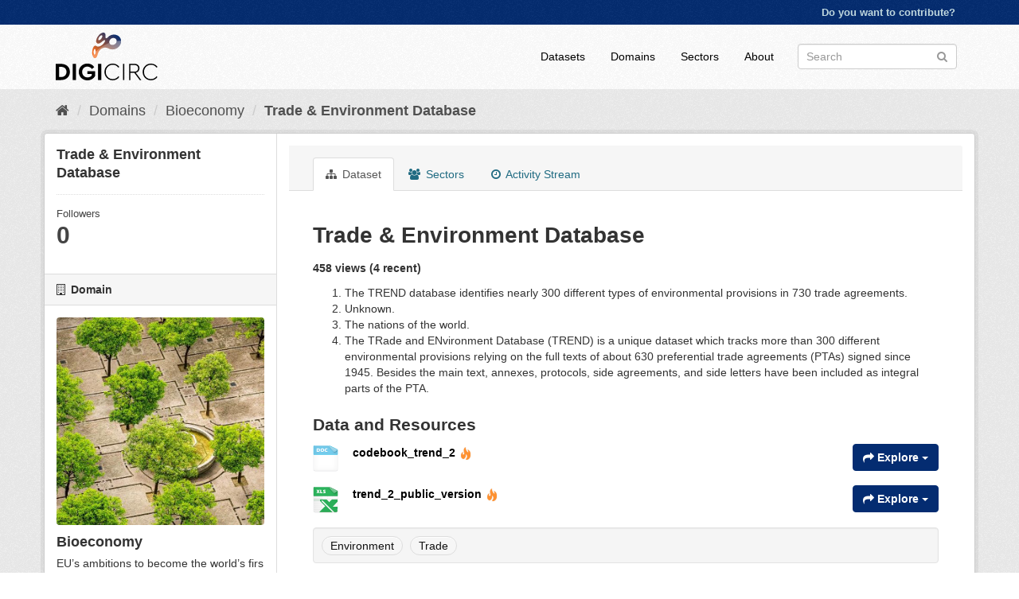

--- FILE ---
content_type: text/html; charset=utf-8
request_url: https://datahub.digicirc.eu/dataset/trade-environment-database
body_size: 5045
content:
<!DOCTYPE html>
<!--[if IE 9]> <html lang="en" class="ie9"> <![endif]-->
<!--[if gt IE 8]><!--> <html lang="en"> <!--<![endif]-->
  <head>
    <meta charset="utf-8" />
      <meta name="generator" content="ckan 2.9.2" />
      <meta name="viewport" content="width=device-width, initial-scale=1.0">
    <title>Trade &amp; Environment Database - Dataset - CE data hub</title>

    
    <link rel="shortcut icon" href="/base/images/favicon.ico" />
    
      
      
      
      
    

    
      
      
    
  
  <meta property="og:title" content="Trade &amp; Environment Database - CE data hub">
  <meta property="og:description" content="The TREND database identifies nearly 300 different types of environmental provisions in 730 trade agreements.  
Unknown.   
The nations of the world.  
The TRade and ENvironment Database (TREND)...">


    
    <link href="/webassets/base/a4469bd0_main.css" rel="stylesheet"/>
    
  </head>

  
  <body data-site-root="https://datahub.digicirc.eu/" data-locale-root="https://datahub.digicirc.eu/" >

    
    <div class="sr-only sr-only-focusable"><a href="#content">Skip to content</a></div>
  

  
     
<div class="account-masthead">
  <div class="container">
     
    <nav class="account not-authed" aria-label="Account">
      <ul class="list-unstyled">
        
        <li><a href="/user/login">Do you want to contribute?</a></li>
        
      </ul>
    </nav>
     
  </div>
</div>

<header class="navbar navbar-static-top masthead">
    
  <div class="container">
    <div class="navbar-right">
      <button data-target="#main-navigation-toggle" data-toggle="collapse" class="navbar-toggle collapsed" type="button" aria-label="expand or collapse" aria-expanded="false">
        <span class="sr-only">Toggle navigation</span>
        <span class="fa fa-bars"></span>
      </button>
    </div>
    <hgroup class="header-image navbar-left">
       
      <a class="logo" href="/"><img src="https://digicirc.eu/wp-content/uploads/2020/07/digilogo.svg" alt="CE data hub" title="CE data hub" /></a>
       
    </hgroup>

    <div class="collapse navbar-collapse" id="main-navigation-toggle">
      
      <nav class="section navigation">
        <ul class="nav nav-pills">
            
		<li><a href="/dataset/">Datasets</a></li><li><a href="/organization/">Domains</a></li><li><a href="/group/">Sectors</a></li><li><a href="/about">About</a></li>
	    
        </ul>
      </nav>
       
      <form class="section site-search simple-input" action="/dataset/" method="get">
        <div class="field">
          <label for="field-sitewide-search">Search Datasets</label>
          <input id="field-sitewide-search" type="text" class="form-control" name="q" placeholder="Search" aria-label="Search datasets"/>
          <button class="btn-search" type="submit" aria-label="Submit"><i class="fa fa-search"></i></button>
        </div>
      </form>
      
    </div>
  </div>
</header>

  
    <div class="main">
      <div id="content" class="container">
        
          
            <div class="flash-messages">
              
                
              
            </div>
          

          
            <div class="toolbar" role="navigation" aria-label="Breadcrumb">
              
                
                  <ol class="breadcrumb">
                    
<li class="home"><a href="/" aria-label="Home"><i class="fa fa-home"></i><span> Home</span></a></li>
                    
  
    
    
      
      
      <li><a href="/organization/">Domains</a></li>
      <li><a href="/organization/bioeconomy">Bioeconomy</a></li>
    
    <li class="active"><a href="/dataset/trade-environment-database">Trade &amp; Environment Database</a></li>
  

                  </ol>
                
              
            </div>
          

          <div class="row wrapper">
            
            
            

            
              <aside class="secondary col-sm-3">
                
                

  

  
    

  
    <section class="module module-narrow">
      <div class="module context-info">
        <div class="module-content">
          
            
              <h1 class="heading">Trade &amp; Environment Database</h1>
            
            
              
              <div class="nums">
                <dl>
                  <dt>Followers</dt>
                  <dd data-module="followers-counter" data-module-id="0b40ab85-f030-4864-98ae-3f468e4af98d" data-module-num_followers="0"><span>0</span></dd>
                </dl>
              </div>
            
            
              
                <div class="follow_button">
                  
                </div>
              
            
          
        </div>
      </div>
    </section>
  

  

  
    
      
      




  
  <div class="module module-narrow module-shallow context-info">
    
      <h2 class="module-heading"><i class="fa fa-building-o"></i> Domain</h2>
    
    <section class="module-content">
      
      
        <div class="image">
          <a href="/organization/bioeconomy">
            <img src="https://datahub.digicirc.eu/uploads/group/2021-10-21-123558.684909bioeconomy.jpg" width="200" alt="bioeconomy" />
          </a>
        </div>
      
      
      <h1 class="heading">Bioeconomy
        
      </h1>
      
      
      
        <p class="description">
          EU’s ambitions to become the world’s first carbon-neutral region by 2050 will require a switch from an economy dependent on fossil raw-materials to a bioeconomy, harnessing the...
        </p>
        <p class="read-more">
          <a href="/organization/about/bioeconomy">read more</a>
        </p>
      
      
      
      
    </section>
  </div>
  
    
  

  
    


  
      
        <section class="module module-narrow module-shallow license">
          
            <h2 class="module-heading"><i class="fa fa-lock"></i> License</h2>
          
          
            <p class="module-content">
              
                
  
    <a href="http://opendatacommons.org/licenses/odbl/" rel="dc:rights">Open Database License (ODbL)</a>
  

                
              
            </p>
          
        </section>
      
  

  


              </aside>
            

            
              <div class="primary col-sm-9 col-xs-12" role="main">
                
                
                  <article class="module">
                    
                      <header class="module-content page-header">
                        
                        <ul class="nav nav-tabs">
                          
  <li class="active"><a href="/dataset/trade-environment-database"><i class="fa fa-sitemap"></i> Dataset</a></li>
  <li><a href="/dataset/groups/trade-environment-database"><i class="fa fa-users"></i> Sectors</a></li>
  <li><a href="/dataset/activity/trade-environment-database"><i class="fa fa-clock-o"></i> Activity Stream</a></li>

                        </ul>
                      </header>
                    
                    <div class="module-content">
                      
                      
  
                      
  
    
    
      
    
    <h1>
      
        Trade &amp; Environment Database
        
        
      
    </h1>

    
    <h4>458 views (4 recent)</h4>
    

    
    

    
      
        <div class="notes embedded-content">
          <ol>
<li>The TREND database identifies nearly 300 different types of environmental provisions in 730 trade agreements.  </li>
<li>Unknown.   </li>
<li>The nations of the world.  </li>
<li>The TRade and ENvironment Database (TREND) is a unique dataset which tracks more than 300 different environmental provisions relying on the full texts of about 630 preferential trade agreements (PTAs) signed since 1945. Besides the main text, annexes, protocols, side agreements, and side letters have been included as integral parts of the PTA.</li>
</ol>
        </div>
      
    
    
    <span class="insert-comment-thread"></span>
  

  
    
<section id="dataset-resources" class="resources">
  <h2>Data and Resources</h2>
  
    
      <ul class="resource-list">
        
          
          
            



<li class="resource-item" data-id="6be32fd3-53c8-45a0-a83c-abc2565d048e">
  
  <a class="heading" href="/dataset/trade-environment-database/resource/6be32fd3-53c8-45a0-a83c-abc2565d048e" title="codebook_trend_2">
    codebook_trend_2<span class="format-label" property="dc:format" data-format="docx">DOCX</span>
    

<span class="popular ckan-icon ckan-icon-flame" title="48 views" xmlns="http://www.w3.org/1999/xhtml">Popular</span>

  </a>
  
  
    <p class="description">
      
    </p>
  
  
  
  <div class="dropdown btn-group">
    <a href="#" class="btn btn-primary dropdown-toggle" data-toggle="dropdown">
      <i class="fa fa-share"></i>
      Explore
      <span class="caret"></span>
    </a>
    <ul class="dropdown-menu">
      
      <li>
        <a href="/dataset/trade-environment-database/resource/6be32fd3-53c8-45a0-a83c-abc2565d048e">
          
            <i class="fa fa-info-circle"></i>
            More information
          
        </a>
      </li>
      
      <li>
        <a href="https://datahub.digicirc.eu/dataset/0b40ab85-f030-4864-98ae-3f468e4af98d/resource/6be32fd3-53c8-45a0-a83c-abc2565d048e/download/codebook_trend_2.docx" class="resource-url-analytics" target="_blank">
          
            <i class="fa fa-arrow-circle-o-down"></i>
            Download
          
        </a>
      </li>
      
      
      
    </ul>
  </div>
  
  
</li>
          
            



<li class="resource-item" data-id="34cfc447-8236-4f98-aeba-b3808ddfc691">
  
  <a class="heading" href="/dataset/trade-environment-database/resource/34cfc447-8236-4f98-aeba-b3808ddfc691" title="trend_2_public_version">
    trend_2_public_version<span class="format-label" property="dc:format" data-format="xlsx">XLSX</span>
    

<span class="popular ckan-icon ckan-icon-flame" title="68 views" xmlns="http://www.w3.org/1999/xhtml">Popular</span>

  </a>
  
  
    <p class="description">
      
    </p>
  
  
  
  <div class="dropdown btn-group">
    <a href="#" class="btn btn-primary dropdown-toggle" data-toggle="dropdown">
      <i class="fa fa-share"></i>
      Explore
      <span class="caret"></span>
    </a>
    <ul class="dropdown-menu">
      
      <li>
        <a href="/dataset/trade-environment-database/resource/34cfc447-8236-4f98-aeba-b3808ddfc691">
          
            <i class="fa fa-info-circle"></i>
            More information
          
        </a>
      </li>
      
      <li>
        <a href="https://datahub.digicirc.eu/dataset/0b40ab85-f030-4864-98ae-3f468e4af98d/resource/34cfc447-8236-4f98-aeba-b3808ddfc691/download/trend_2_public_version.xlsx" class="resource-url-analytics" target="_blank">
          
            <i class="fa fa-arrow-circle-o-down"></i>
            Download
          
        </a>
      </li>
      
      
      
    </ul>
  </div>
  
  
</li>
          
        
      </ul>
    
    
</section>
  

  
    

  <section class="tags">
    


  <ul class="tag-list well">
    
      <li>
        <a class="tag" href="/dataset/?tags=Environment">Environment</a>
      </li>
    
      <li>
        <a class="tag" href="/dataset/?tags=Trade">Trade</a>
      </li>
    
  </ul>

  </section>

  

  
    <section class="additional-info">
  <h3>Additional Info</h3>
  <table class="table table-striped table-bordered table-condensed">
    <thead>
      <tr>
        <th scope="col">Field</th>
        <th scope="col">Value</th>
      </tr>
    </thead>
    <tbody>
      
        
          <tr>
            <th scope="row" class="dataset-label">Source</th>
            
              <td class="dataset-details" property="foaf:homepage"><a href="http://www.chaire-epi.ulaval.ca/en/trend" rel="foaf:homepage" target="_blank">http://www.chaire-epi.ulaval.ca/en/trend</a></td>
            
          </tr>
        

        

        

        

        
        
          <tr>
            <th scope="row" class="dataset-label">Last Updated</th>
            <td class="dataset-details">
                
<span class="automatic-local-datetime" data-datetime="2022-02-01T08:56:01+0100">
    February 1, 2022, 07:56 (UTC)
</span>
            </td>
          </tr>
        
        
          <tr>
            <th scope="row" class="dataset-label">Created</th>

            <td class="dataset-details">
                
<span class="automatic-local-datetime" data-datetime="2022-01-25T19:29:24+0100">
    January 25, 2022, 18:29 (UTC)
</span>
            </td>
          </tr>
        

      
        
          
          
          <tr rel="dc:relation" resource="_:extra">
            <th scope="row" class="dataset-label" property="rdfs:label">
              
                Access level
              
            </th>
            <td class="dataset-details" property="rdf:value">Public</td>
          </tr>
          
        
          
          
          <tr rel="dc:relation" resource="_:extra">
            <th scope="row" class="dataset-label" property="rdfs:label">
              
                Data timespan
              
            </th>
            <td class="dataset-details" property="rdf:value">Ongoing</td>
          </tr>
          
        
          
          
          <tr rel="dc:relation" resource="_:extra">
            <th scope="row" class="dataset-label" property="rdfs:label">
              
                Data update frequency
              
            </th>
            <td class="dataset-details" property="rdf:value">N/A</td>
          </tr>
          
        
          
          
          <tr rel="dc:relation" resource="_:extra">
            <th scope="row" class="dataset-label" property="rdfs:label">
              
                Geographical area
              
            </th>
            <td class="dataset-details" property="rdf:value">Global</td>
          </tr>
          
        
          
          
          <tr rel="dc:relation" resource="_:extra">
            <th scope="row" class="dataset-label" property="rdfs:label">
              
                Language
              
            </th>
            <td class="dataset-details" property="rdf:value">English</td>
          </tr>
          
        
          
          
          <tr rel="dc:relation" resource="_:extra">
            <th scope="row" class="dataset-label" property="rdfs:label">
              
                Organization
              
            </th>
            <td class="dataset-details" property="rdf:value">CANADA RESEARCH CHAIR IN INTERNATIONAL POLITICAL ECONOMY</td>
          </tr>
          
        
          
          
          <tr rel="dc:relation" resource="_:extra">
            <th scope="row" class="dataset-label" property="rdfs:label">
              
                Time interval
              
            </th>
            <td class="dataset-details" property="rdf:value">N/A</td>
          </tr>
          
        
      

      
    </tbody>
  </table>
</section>
  


                    </div>
                  </article>
                
              </div>
            
          </div>
        
      </div>
    </div>
  
    <footer class="site-footer">
  <div class="container">
    
    <div class="row">
      <div class="col-md-8 footer-links">
        
          <ul class="list-unstyled">
            
              
              <li><a href="http://docs.ckan.org/en/2.9/api/">CKAN API</a></li>
              <li><a href="/base/manual.pdf" class="pdf-manual" target="_blank">Circular economy data hub manual</a></li>
              <li><img src="/base/images/custom_eu_flag.png" alt="EU flag" width="80">This project has received funding from the European Union’s Horizon 2020 research and innovation programme under grant agreement No 873468.</li>
              <li><a href="https://digicirc.eu">DigiCirc Website</a></li>
              <li><a href="https://twitter.com/circ_digi">DigiCirc Twitter</a></li>
              <li><a href="https://www.linkedin.com/company/digicirc">DigiCirc LinkedIn</a></li>
            
          </ul>
        
      </div>
      <div class="col-md-4 attribution">
        
          <p><strong>Powered by</strong> <a class="hide-text ckan-footer-logo" href="http://ckan.org">CKAN</a></p>
        
      </div>
    </div>
    
  </div>

  
    
  
</footer>
  
  
  
  
    
  
  
    

      <!-- Google tag (gtag.js) -->
<script async src="https://www.googletagmanager.com/gtag/js?id=G-LDM6WKFKZQ"></script>
<script>
window.dataLayer = window.dataLayer || [];
function gtag(){dataLayer.push(arguments);}
gtag('js', new Date());
gtag('config', 'G-LDM6WKFKZQ');
</script>

    
    
    <link href="/webassets/vendor/f3b8236b_select2.css" rel="stylesheet"/>
<link href="/webassets/vendor/0b01aef1_font-awesome.css" rel="stylesheet"/>
    <script src="/webassets/vendor/d8ae4bed_jquery.js" type="text/javascript"></script>
<script src="/webassets/vendor/ab26884f_vendor.js" type="text/javascript"></script>
<script src="/webassets/vendor/580fa18d_bootstrap.js" type="text/javascript"></script>
<script src="/webassets/base/5f5a82bb_main.js" type="text/javascript"></script>
<script src="/webassets/base/acf3e552_ckan.js" type="text/javascript"></script>
<script src="/webassets/base/8b1261f5_tracking.js" type="text/javascript"></script>
  </body>
</html>